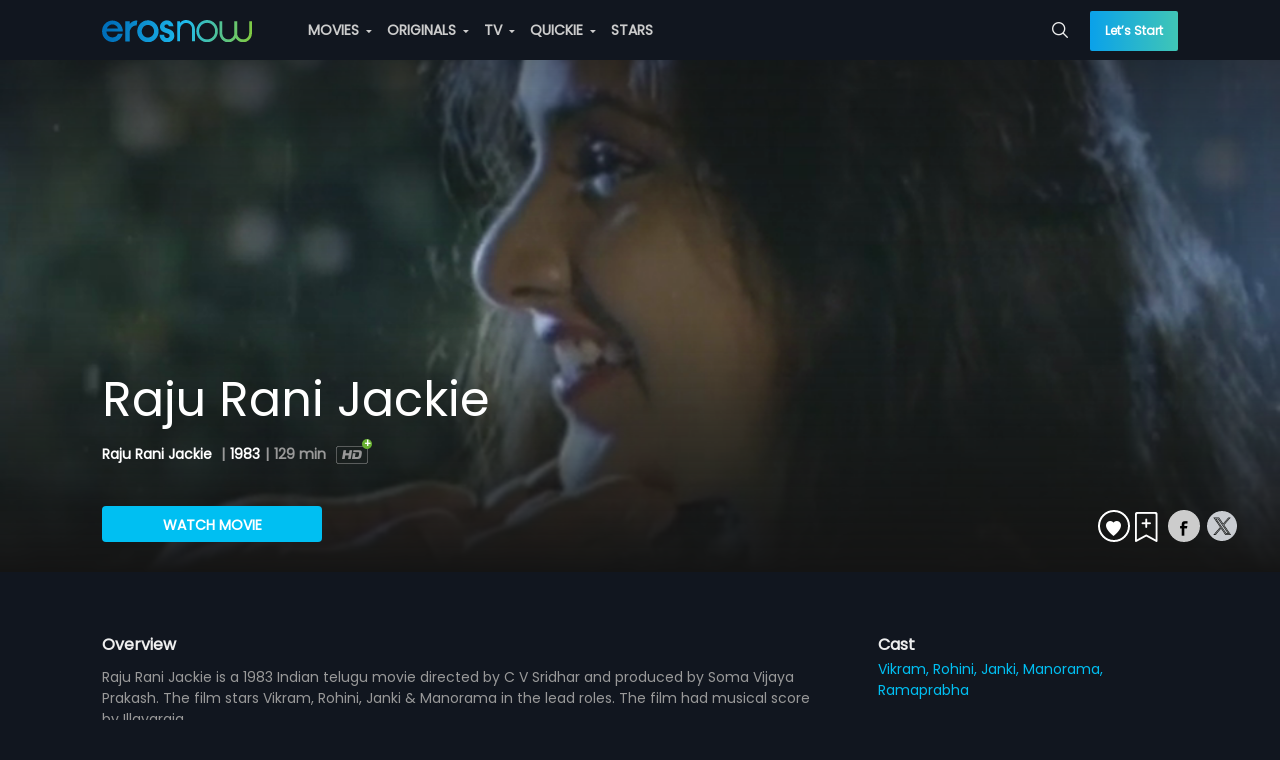

--- FILE ---
content_type: text/html; charset=utf-8
request_url: https://erosnow.com/movie/watch/1055197/raju-rani-jackie/6732934/raju-rani-jackie
body_size: 20181
content:
<!DOCTYPE html>
  <html lang="en">
  <head>
    <meta http-equiv="X-UA-Compatible" content="IE=edge" />
    <title>Raju Rani Jackie | Watch Full Movie Online | Eros Now</title>
    <link rel="shortcut icon" sizes="32x32" href="/public/new-favicon.png" />
    <meta charset="utf-8" />
    <meta name="mobile-web-app-capable" content="yes" />
    <meta name="apple-mobile-web-app-capable" content="yes" />
    <meta name="apple-mobile-web-app-status-bar-style" content="black-translucent" />
    <meta name="viewport"
      content="width=device-width, initial-scale=1, maximum-scale=1, user-scalable=0, minimum-scale=1, minimal-ui" />
    <meta name="theme-color" content="#11161f" />
    <meta name="google" content="notranslate" />
    <meta property="fb:app_id" content="240737929310302" />
    <meta data-vue-meta="ssr" property="og:url" content="https://erosnow.com/movie/watch/1055197/raju-rani-jackie/6732934/raju-rani-jackie" data-vmid="og:url"><meta data-vue-meta="ssr" name="twitter:url" content="https://erosnow.com/movie/watch/1055197/raju-rani-jackie/6732934/raju-rani-jackie" data-vmid="twitter:url"><meta data-vue-meta="ssr" charset="utf-8" data-vmid="utf-8"><meta data-vue-meta="ssr" property="og:title" content="Raju Rani Jackie | Watch Full Movie Online | Eros Now" data-vmid="og:title"><meta data-vue-meta="ssr" property="twitter:title" content="Raju Rani Jackie | Watch Full Movie Online | Eros Now" data-vmid="twitter:title"><meta data-vue-meta="ssr" name="description" content="Raju Rani Jackie is a 1983 Indian telugu movie directed by C V Sridhar and produced by Soma Vijaya Prakash. The film stars Vikram, Rohini, Janki &amp; Manorama i..." data-vmid="description"><meta data-vue-meta="ssr" itemprop="description" content="Raju Rani Jackie is a 1983 Indian telugu movie directed by C V Sridhar and produced by Soma Vijaya Prakash. The film stars Vikram, Rohini, Janki &amp; Manorama i..." data-vmid="itemprop:description"><meta data-vue-meta="ssr" property="og:description" content="Raju Rani Jackie is a 1983 Indian telugu movie directed by C V Sridhar and produced by Soma Vijaya Prakash. The film stars Vikram, Rohini, Janki &amp; Manorama i..." data-vmid="og:description"><meta data-vue-meta="ssr" name="twitter:description" content="Raju Rani Jackie is a 1983 Indian telugu movie directed by C V Sridhar and produced by Soma Vijaya Prakash. The film stars Vikram, Rohini, Janki &amp; Manorama i..." data-vmid="twitter:description"><meta data-vue-meta="ssr" itemprop="image" content="https://images004-a.media.erosnow.com/movie/7/1055197/img625352/6734983/1055197_6734983.png" data-vmid="image"><meta data-vue-meta="ssr" property="og:image" content="https://images004-a.media.erosnow.com/movie/7/1055197/img625352/6734983/1055197_6734983.png" data-vmid="og:image"><meta data-vue-meta="ssr" name="twitter:image:src" content="https://images004-a.media.erosnow.com/movie/7/1055197/img625352/6734983/1055197_6734983.png" data-vmid="twitter:image:src"><meta data-vue-meta="ssr" property="og:site_name" content="ErosNow" data-vmid="og:site_name"><meta data-vue-meta="ssr" name="twitter:card" content="Summary" data-vmid="twitter:card"><meta data-vue-meta="ssr" name="twitter:domain" content="https://erosnow.com" data-vmid="twitter:domain"><meta data-vue-meta="ssr" itemprop="keywords" content="eros now, ott, movie, tv shows, originals, music,movie streaming, tv online, stream tv, streaming services india" data-vmid="keywords"><meta data-vue-meta="ssr" property="og:image:width" content="948" data-vmid="og:image:width"><meta data-vue-meta="ssr" property="og:image:height" content="534" data-vmid="og:image:height"><meta data-vue-meta="ssr" property="og:type" content="video.movie" data-vmid="og:type">
    <meta name="facebook-domain-verification" content="ioomxj3j4dgahrcucwq0qxv5w4j37c" />
    <link data-vue-meta="ssr" data-vmid="canonical" rel="canonical" href="https://erosnow.com/movie/watch/1055197/raju-rani-jackie/6732934/raju-rani-jackie">
    <link type="image/png" sizes="512x512" rel="apple-touch-icon" href="/public/images/logo-512_512.png">
    <link rel="manifest" href="/manifest.json" />
    <link rel="preconnect" href="https://prodappcdn.azureedge.net" />
    <link rel="preconnect" href="https://images004-a.erosnow.com" />
    <link rel="preconnect" href="https://ssl.p.jwpcdn.com" crossorigin="anonymous" />
    <link rel="preconnect" href="https://www.googletagmanager.com" crossorigin="anonymous" />
    <link rel="preconnect" href="https://apis.google.com" crossorigin="anonymous"/>
    <link rel="preconnect" href="https://connect.facebook.net" crossorigin="anonymous"/>
    <link rel="preconnect" href="https://www.google-analytics.com" crossorigin="anonymous"/>
    <link rel="stylesheet" href="../../../../../public/logixplayerCoreSDK2.css"></link>
    <meta name="google-signin-client_id"
      content="853905270757-ftjl9b8v7dsads54gujtkms1jeilmdcg.apps.googleusercontent.com">
    <script type="text/javascript">
      var _USER_AGENT_ = {"isMobile":false,"isTablet":false,"isDesktop":false,"isBot":false,"isAppleTv":false,"browser":"Apple WebKit","version":"537.36","os":"unknown","platform":"unknown","source":"Mozilla/5.0 AppleWebKit/537.36 (KHTML, like Gecko; compatible; ClaudeBot/1.0; +claudebot@anthropic.com)"}
      var _DEV_ = false
      var isErosWebView = false
      var _SERVER_ = false
      var _SERVER_RENDERED_ = true
      if (location.hash.indexOf('#!') === 0) location.href = location.hash.replace(/#!/g, '');
    </script>
    <script type="text/javascript" async src="../../../../../public/logixplayerCoreSDK2.js"></script>
    <script defer src="https://imasdk.googleapis.com/js/sdkloader/ima3.js"></script>
    <script data-vue-meta="ssr" data-vmid="jsonld" type="application/ld+json">[{"@context":"http://schema.org","@type":"Organization","name":"Eros Now","url":"https://erosnow.com/","email":"support@erosnow.com","logo":{"@type":"ImageObject","url":"https://erosnow.com/public/images/en-new-logo@2x.png","width":432,"height":80},"image":"https://erosnow.com/public/images/logo-192_192.png","description":"Access India's largest movie collection with Eros Now. Watch  & download HD Movies, TV Shows, Eros Now Originals & Songs!","sameAs":["https://www.facebook.com/erosnow","https://twitter.com/ErosNow","https://www.youtube.com/erosnow","https://www.instagram.com/erosnow/","https://play.google.com/store/apps/details?id=com.erosnow&hl=en","https://apps.apple.com/in/app/eros-now/id551666302"]},{"@context":"http://schema.org","@type":"WebSite","url":"https://erosnow.com/","potentialAction":{"@type":"SearchAction","target":"https://erosnow.com/search?q={search_term_string}","query-input":"required name=search_term_string"}}]</script><script data-vue-meta="ssr" type="application/ld+json">{"@context":"http://schema.org","name":"Raju Rani Jackie","url":"https://erosnow.com/movie/watch/1055197/raju-rani-jackie/6732934/raju-rani-jackie","sameAs":"https://erosnow.com/movie/watch/1055197/raju-rani-jackie/6732934/raju-rani-jackie","@type":"Movie","duration":"PT2H9M45S","actor":[{"@type":"Person","name":"Vikram","sameAs":"https://erosnow.com"},{"@type":"Person","name":"Rohini","sameAs":"https://erosnow.com"},{"@type":"Person","name":" Janki","sameAs":"https://erosnow.com"},{"@type":"Person","name":"Manorama","sameAs":"https://erosnow.com"},{"@type":"Person","name":"Ramaprabha","sameAs":"https://erosnow.com"}],"director":{"@type":"Person","name":"C V Sridhar","sameAs":"https://erosnow.com"},"@id":"https://erosnow.com/movie/watch/1055197/raju-rani-jackie/6732934/raju-rani-jackie","description":"Raju Rani Jackie is a 1983 Indian telugu movie directed by C V Sridhar and produced by Soma Vijaya Prakash. The film stars Vikram, Rohini, Janki & Manorama in the lead roles. The film had musical scor...","image":{"@type":"ImageObject","width":1600,"height":600,"url":"https://images004-a.media.erosnow.com/movie/7/1055197/img625352/6734983/1055197_6734983.png","contentUrl":"https://erosnow.com/movie/watch/1055197/raju-rani-jackie/6732934/raju-rani-jackie"},"releasedEvent":{"@type":"PublicationEvent","startDate":"1983","location":{"@type":"Country","name":"IN"}},"potentialAction":{"@type":"WatchAction","target":{"@type":"EntryPoint","urlTemplate":"https://erosnow.com/movie/watch/1055197/raju-rani-jackie/6732934/raju-rani-jackie","actionPlatform":["http://schema.org/DesktopWebPlatform","http://schema.org/IOSPlatform","http://schema.org/AndroidPlatform"]},"expectsAcceptanceOf":{"@type":"Offer","availabilityStarts":"2015-01-01T00:00:00.000Z","availabilityEnds":"2020-01-01T00:00:00.000Z","eligibleRegion":{"@type":"Country","name":["WW"]},"category":"subscription","name":"EROSNOW","price":0,"priceCurrency":"USD","seller":{"@type":"Organization","name":"ErosNow","sameAs":"https://erosnow.com/"}}},"dateCreated":"2026-01-21T01:53:33.888Z"}</script>
    <link rel="preload" href="/state-cd3e25d0-aa5d-4e91-98f0-0bd1bd940d83.js" as="script">
    <link rel="preload" href="https://enwebasset.cdnassets.erosnow.com/production/vendor.b1584c88bf46e06c36cb.js" as="script"><link rel="preload" href="https://enwebasset.cdnassets.erosnow.com/production/app.9892d091eb7e9d7a44aa.css" as="style"><link rel="preload" href="https://enwebasset.cdnassets.erosnow.com/production/app.3367a91b280dbc35766d.js" as="script"><link rel="preload" href="https://enwebasset.cdnassets.erosnow.com/production/erosnow-logo656b74dd1f76aad2e8e9083d1b11f1aa.svg" as="image"><link rel="preload" href="https://enwebasset.cdnassets.erosnow.com/production/Poppins-Regular35d26b781dc5fda684cce6ea04a41a75.ttf" as="font" type="font/ttf" crossorigin><link rel="preload" href="https://enwebasset.cdnassets.erosnow.com/production/Poppins-SemiBoldac8d04b620e54be9b0f0f4851d56e4dd.ttf" as="font" type="font/ttf" crossorigin><link rel="preload" href="https://enwebasset.cdnassets.erosnow.com/production/Poppins-Boldcdb29a5d7ccf57ff05a3fd9216d11771.ttf" as="font" type="font/ttf" crossorigin><link rel="preload" href="https://enwebasset.cdnassets.erosnow.com/production/7158959c1a93a801d5a2-erosfonticons.woff" as="font" type="font/woff" crossorigin><link rel="preload" href="https://enwebasset.cdnassets.erosnow.com/production/7158959c1a93a801d5a2-erosfonticons.woff2" as="font" type="font/woff2" crossorigin><link rel="preload" href="https://enwebasset.cdnassets.erosnow.com/production/7158959c1a93a801d5a2-erosfonticons.ttf" as="font" type="font/ttf" crossorigin><link rel="preload" href="https://enwebasset.cdnassets.erosnow.com/production/movie-details-page.33bb0d57b0b15ca486af.css" as="style"><link rel="preload" href="https://enwebasset.cdnassets.erosnow.com/production/movie-details-page.d45689d026884b40c42f.js" as="script"><link rel="preload" href="https://enwebasset.cdnassets.erosnow.com/production/common.b87f91d9b90e93e4b843.css" as="style"><link rel="preload" href="https://enwebasset.cdnassets.erosnow.com/production/common.cbe59ea07551fdc73508.js" as="script"><link rel="prefetch" href="https://enwebasset.cdnassets.erosnow.com/production/PlayerLogix.829efc5aa93729d63f59.css"><link rel="prefetch" href="https://enwebasset.cdnassets.erosnow.com/production/PlayerLogix.ff968e8939909e795727.js">
    <link rel="stylesheet" href="https://enwebasset.cdnassets.erosnow.com/production/app.9892d091eb7e9d7a44aa.css"><link rel="stylesheet" href="https://enwebasset.cdnassets.erosnow.com/production/movie-details-page.33bb0d57b0b15ca486af.css"><link rel="stylesheet" href="https://enwebasset.cdnassets.erosnow.com/production/common.b87f91d9b90e93e4b843.css"><style data-vue-ssr-id="9c6691c8:0">*{box-sizing:border-box;text-rendering:optimizeLegibility;-webkit-font-smoothing:antialiased;-moz-osx-font-smoothing:grayscale;-webkit-font-kerning:auto;font-kerning:auto}html{font-family:Poppins;-webkit-text-size-adjust:100%}body,ul{margin:0}ul{padding:0;list-style:none}@font-face{font-family:Poppins;src:url(https://enwebasset.cdnassets.erosnow.com/production/Poppins-Regular35d26b781dc5fda684cce6ea04a41a75.ttf) format("truetype");font-weight:400;font-display:swap}@font-face{font-family:Poppins-SemiBold;src:url(https://enwebasset.cdnassets.erosnow.com/production/Poppins-SemiBoldac8d04b620e54be9b0f0f4851d56e4dd.ttf) format("truetype");font-weight:700;font-display:swap}@font-face{font-family:Poppins-Bold;src:url(https://enwebasset.cdnassets.erosnow.com/production/Poppins-Boldcdb29a5d7ccf57ff05a3fd9216d11771.ttf);font-weight:900;font-display:swap}body,html{width:100%;height:100%}html{scroll-behavior:smooth}body{font-family:Poppins;font-size:14px;background-color:#11161f;color:#eee;overflow-y:scroll;font-weight:400}body.new-bg,body.new-bg-mobile{background-size:cover;background-repeat:no-repeat}body.new-bg{background-image:url(https://enwebasset.cdnassets.erosnow.com/production/new-bg33098df4cc092fe31eb9e56a3b33aa6c.png)}body.new-bg-mobile{background-image:url(https://enwebasset.cdnassets.erosnow.com/production/new-bg-mobile6d6e8f370a7817a955aaf3bbe734e95a.jpg)}a{color:#00bff2;text-decoration:none}img{border:0}.clearfix:after{content:"";display:table;clear:both}.fleft{float:left}.fright{float:right}.center{text-align:center}.bold{font-weight:700}.seperator{margin:0 5px}.ellipsis{white-space:nowrap;overflow:hidden;text-overflow:ellipsis;display:inline-block;max-width:100%}.error-msg,.info-msg{font-size:12px;text-align:left;height:12px}.info-msg{color:#fff;opacity:.5}.error-msg{color:#ff8080}.success-msg{color:#7de287}.btn{display:inline-block;margin-bottom:0;text-align:center;white-space:nowrap;vertical-align:middle;-ms-touch-action:manipulation;touch-action:manipulation;cursor:pointer;border:1px solid transparent;padding:0 15px;line-height:36px;height:36px;border-radius:4px;-webkit-user-select:none;-ms-user-select:none;user-select:none;text-transform:uppercase;outline:none;font-size:14px;font-weight:700;transition:all .2s ease-out}.btn,.btn.active{background-image:none}.btn.active{outline:0;box-shadow:inset 0 3px 5px rgba(0,0,0,.125)}.btn.disabled,.btn[disabled]{cursor:not-allowed;opacity:.65;box-shadow:none;pointer-events:none}.btn-default{color:#000;background:#ccc;font-family:Poppins}.btn-default:hover{background:#e0e0e0;transition:all .3s ease}.btn-default:active{background:#fff}.btn-primary{font-family:Poppins;color:#fff;background:#00bff2}.btn-primary:hover{background:#1ccfff;transition:all .3s ease}.btn-primary:active{background:#73e1ff}.btn-secondary{color:#fff;background:#68b131}.btn-secondary:hover{background:#7cca41;transition:all .3s ease}.btn-secondary:active{background:#abdd84}.btn-gradient{font-family:Poppins;background-image:linear-gradient(270deg,#40c6b6,#0aa1ea);width:100%;height:48px;line-height:48px;color:#fff;border:0;text-transform:none;border-radius:2px}.btn-gradient.disabled{box-shadow:none;opacity:1;color:#86888b;background-image:none;background-color:#4e4f4f}.btn-border-gradient{border-radius:100rem;color:#fff;border:1px solid transparent;background-image:linear-gradient(hsla(0,0%,100%,0),hsla(0,0%,100%,0)),linear-gradient(270deg,#40c6b6,#0aa1ea);background-origin:border-box;background-clip:content-box,border-box;box-shadow:inset 1px 1000px 1px #11161f}.btn-border-gradient:hover{box-shadow:none}.btn-border-gradient.disabled{box-shadow:none;border:1px solid #fff;opacity:.3;background:none}.btn-border-gradient.btn-active{box-shadow:none}.mobile-scroll{width:auto;height:auto;overflow:-moz-scrollbars-none;-ms-overflow-style:none;overflow-y:hidden;white-space:nowrap;-webkit-overflow-scrolling:touch}.mobile-scroll::-webkit-scrollbar{width:0}.btn-bordered{background-color:transparent}.btn-bordered.btn-default{border:2px solid #fff;color:#fff}.btn-bordered.btn-default:hover{background-color:#fff;color:#000}.btn-bordered.btn-primary{font-family:Poppins;border:2px solid #00bff2;color:#00bff2}.btn-bordered.btn-primary:hover{background-color:#00bff2;color:#fff}.btn-bordered.btn-secondary{font-family:Poppins;border:2px solid #68b131;color:#68b131}.btn-bordered.btn-secondary:hover{background-color:#68b131;color:#fff}.btn-rounded{border-radius:20px}.btn-icon{border-radius:50%;height:32px;padding:0 6px;line-height:32px;font-size:16px;width:32px}.link{color:#00bff2;cursor:pointer}.link:hover{text-decoration:underline}.animated-gradient{background-color:#1e2631}.on-eros-grid{display:grid;grid-gap:10px;grid-template-columns:repeat(auto-fit,minmax(216px,216px));grid-row-gap:20px}@keyframes Gradient{0%{background-position:0 50%}50%{background-position:100% 50%}to{background-position:0 50%}}.icon-sound{border:2px solid #fff;border-radius:50%;width:32px;height:32px;text-align:center;margin-top:2px;line-height:27px;font-size:14px}.icon-back.icon-back-down{transform:rotate(-90deg)}.icon-back.icon-back-right{transform:rotate(180deg)}.icon-back.icon-back-up{transform:rotate(270deg)}.icon-caret.icon-caret-left{transform:rotate(90deg)}.icon-caret.icon-caret-up{transform:rotate(180deg)}.icon-caret.icon-caret-right{transform:rotate(270deg)}.icon-play{font-size:24px;border-radius:50%;border:3px solid #fff;padding:14px 14px 15px 18px;color:#fff;width:60px;height:60px;position:absolute;top:50%;left:50%;transform:translate(-50%,-50%);transition:opacity .2s ease-out,background-color .2s ease-out;z-index:3;background-color:rgba(0,0,0,.25);cursor:pointer}.icon-play:hover{background-color:#00bff2}.icon-play.large{transform:scale(2)}.entity-heading{font-size:48px;font-weight:400;margin:0}@media (max-width:768px){.entity-heading{font-size:30px;margin:12px 0}}.gift-btn{padding:0 1.5em;line-height:29px;font-size:12px;height:30px;margin-top:1.2em}.capitalize{text-transform:capitalize}input[type=email],input[type=password],input[type=tel],input[type=text],select{background:#fff;border:1px solid #ccc;border-radius:3px;width:100%;padding:10px 15px;font-size:14px;color:#666;height:40px;box-sizing:border-box;margin:10px 10px 10px 0}input[type=email].input-error,input[type=password].input-error,input[type=tel].input-error,input[type=text].input-error,select.input-error{border:1px solid #ff8080}input{font-family:Poppins}.resp-content{margin:0 auto;width:100%;max-width:1506px;transition:width .5s ease;padding-left:3%;padding-right:3%}@media (min-width:1024px){.resp-content{padding-left:8%;padding-right:8%}}@media (min-width:1500px){.resp-content{padding-left:3%;padding-right:3%}}.page-heading{font-size:24px}@media (max-width:768px){.page-heading{font-size:20px}}.user-thumb{display:inline-block;width:50px;height:50px;border-radius:50%;background-image:url([data-uri]);background-size:cover;background-repeat:no-repeat;vertical-align:middle;margin-right:10px}.disabled-container{pointer-events:none;opacity:.5}.content-box{padding:32px 40px;border-radius:8px;margin-top:32px}.content-box.content-box-with-bg{background-color:#11161f}.content-rating{font-size:12px;padding:1px 5px;border:1px solid #fff;color:#fff;margin:0 10px;border-radius:4px}.step-wrap{width:100%;max-width:400px;margin:0 auto;overflow:hidden}.content-box-heading{font-size:28px;margin:0;text-align:center}.form-terms-wrap{padding:8px 0;position:absolute;bottom:15px;left:0;right:0}@media (max-height:650px){.form-terms-wrap{position:static}}.form-terms{text-align:center;font-size:12px;opacity:.5;margin:4px auto 0}.form-terms a{color:#00bff2;font-weight:900}.mobile-app .form-terms-wrap{padding:8px 3%}@media (max-height:568px){.mobile-app .form-terms-wrap{position:static}}.mobile-app .content-box{padding:0}.mobile-app .content-box-heading{font-size:18px;text-align:left;margin-bottom:30px}.tab-wrap .tab-item,.tab-wrap .tab-link{display:inline-block}.tab-wrap .tab-link{padding:10px;font-size:16px;cursor:pointer}.tab-wrap .tab-link.active{border-bottom:1px solid #00bff2}.grecaptcha-badge{visibility:hidden}body.new-bg.activation-route{background-size:auto}.app{display:-ms-flexbox;display:flex;-ms-flex-flow:column;flex-flow:column;height:100%}.offline-app{filter:grayscale(1)}.content{min-height:480px;padding-top:60px;transition:padding .15s ease-out}.content.without-shell{padding-top:0}.app-loader-wrap{position:fixed;top:0;left:0;right:0;bottom:0;display:-ms-flexbox;display:flex;z-index:1000000;-ms-flex-pack:center;justify-content:center;-ms-flex-align:center;align-items:center;background-color:rgba(0,0,0,.7)}.jwplayer video:focus{outline:none;border:none}@media (max-width:768px){.content{padding-top:50px}}</style><style data-vue-ssr-id="28b5360c:0">.header{background-color:transparent;position:fixed;z-index:999;height:60px;top:0;left:0;right:0}.header .header-content{list-style:none;position:relative;display:-ms-flexbox;display:flex}.header .header-item{display:inline-block;margin-right:12px}.header .header-item.sign-up-btn{color:#00bff2}.header .h-menu-wrap,.header .h-nav{display:inline-block}.header .account-stuff .h-nav{vertical-align:top}.header .items-to-middle{-ms-flex:1 1 auto;flex:1 1 auto}.header .items-to-left,.header .items-to-right{-ms-flex:0 0 auto;flex:0 0 auto}.header .logo{width:150px;height:auto;margin-right:44px;display:inline-block;vertical-align:middle}.header .dropdown,.header .header-link{display:inline-block;vertical-align:top;line-height:60px}.header .header-item-wrap{display:inline-block}.header .h-search-box{height:60px}.header .h-search-box .typeahead{padding:4px 0}.header .h-search-box .typeahead-dd{margin-top:0}.header .h-search-box .typeahead-input{width:0;padding:0;transition:border-color .5s ease-out;border-width:0;height:32px;font-size:12px}.header .h-search-box .typeahead-input:focus{width:100%;min-width:200px;padding:8px 28px 8px 16px;border-width:1px;z-index:110}.header .h-search-box .icon{top:21px}.header .header-link{color:#ccc;transition:color .15s ease;text-transform:uppercase;cursor:pointer;font-weight:700}.header .header-link.router-link-active,.header .header-link:hover{color:#fff}.header .header-link:last-child{margin-right:0}.header .header-link .icon-caret{font-size:3px;position:relative;top:-3px;margin:0 3px;width:6px;height:7px}.header .account-stuff{display:inline-block;vertical-align:top}.header .account-stuff .dropdown.down .dropdown-content{left:-106px}.header .account-stuff .dropdown.down .dropdown-content:before{left:85%}.header .account-stuff .account-thumb{font-size:12px;width:30px;height:30px;border-radius:50%;margin-right:4px}.header .account-stuff .header-link{text-transform:capitalize}.header .header-bg{width:100%;height:100%;position:absolute;top:0;background-color:#0d1118;z-index:-1}.header .lets-start-btn{font-size:12px;height:40px;line-height:40px;border-radius:2px;text-transform:none;font-family:Poppins}.header .skip-btn{margin-top:10px;line-height:32px;width:90px;font-weight:700}.header .back-btn-wrap{position:absolute;left:0;padding-left:3%}.header .back-btn{font-size:18px;position:relative;top:-2px}.header .top-heading{display:inline-block;font-size:20px;margin-left:24px;font-weight:700}.fade-header-enter-active{transition:all .9s}.fade-header-leave-active{transition:all 1.2s}.fade-header-enter,.fade-header-leave-to{opacity:0}@media (max-width:900px){.header .account-stuff{display:none}.header .h-search-box{position:absolute;right:0}}@media (max-width:768px){.header{height:50px}.header .items-to-middle{text-align:center}.header .h-menu-wrap{display:none}.header .logo{width:111px;height:16px;margin-right:0}.header .dropdown,.header .header-item-wrap,.header .header-link{line-height:50px}.header .h-search-box{height:50px}.header .h-search-box .typeahead{padding:0}.header .h-search-box .typeahead-input:focus{min-width:92vw;padding-right:4px}.header .h-search-box .icon{top:1px;right:0;padding:16px 12px}.header .skip-btn.btn-default{margin-top:0;border:0;padding-left:12px;padding-right:0;width:auto;margin-right:0;font-size:16px;line-height:36px}.header .skip-btn.btn-default:active,.header .skip-btn.btn-default:hover{background:transparent;color:#fff}.header.with-activation-flow .logo-wrap{margin-right:0}.header.with-activation-flow .items-to-left{display:none}.header.with-activation-flow .items-to-middle{text-align:left}}@media (max-width:520px){.header .logo-wrap{margin-right:28px}.header .h-search-box .typeahead-input:focus{min-width:92vw;padding-right:4px}.header .h-search-box.focused{left:0;margin-left:12px;margin-right:12px}.header.with-skip .logo-wrap{margin-right:0}}@media (max-width:480px){.header .back-btn{width:24px;height:24px;font-size:16px}}</style><style data-vue-ssr-id="4663e11a:0">.side-nav{display:none;text-align:left;padding-right:12px}.side-nav .icon-reorder-option{font-size:20px;color:#eee;cursor:pointer}.side-nav .sn-overlay{position:fixed;visibility:hidden;height:100%;width:100%;top:0;left:0;background:rgba(0,0,0,.5);transition:all .2s ease-out;z-index:8}.side-nav .side-nav-content{position:fixed;width:260px;background-color:#11161f;top:0;bottom:0;left:0;list-style:none;z-index:10;box-shadow:0 0 7px 0 rgba(0,0,0,.25);transform:translate3d(-260px,0,0);transition:transform .2s ease-out;overflow:auto}.side-nav .sn-profile-wrapper{position:relative;padding:20px;border-bottom:1px solid #1e2631;background-color:#151b26}.side-nav .sn-profile-wrapper .icon-back{position:absolute;right:5px;top:50%;margin-top:-8px;font-size:16px}.side-nav .user-thumb{margin-right:15px}.side-nav .sn-profile-sub-heading{display:inline-block;font-size:18px;width:150px;white-space:nowrap;overflow:hidden;text-overflow:ellipsis;vertical-align:middle}.side-nav .sign-up-btn,.side-nav .upgrade-btn{width:100%;font-size:14px;height:40px;line-height:40px}.side-nav .upgrade-btn{color:#fff;border-radius:2px}.side-nav .sn-signup-upgrade-wrapper{padding:12px;border-top:1px solid #1e2631}.side-nav .sn-signup-upgrade-wrapper .btn{margin-bottom:20px}.side-nav.show-side-nav .side-nav-content{transform:translateZ(0)}.side-nav.show-side-nav .sn-overlay{visibility:visible}@media (max-width:768px){.side-nav{display:block}body.side-nav-open{overflow:hidden}}</style><style data-vue-ssr-id="3e551dfe:0">.v-collapse-content{max-height:0;transition:max-height .3s ease-out;overflow:hidden;padding:0}.v-collapse-content-end{transition:max-height .3s ease-in;max-height:500px;margin-left:15px}</style><style data-vue-ssr-id="70c023b9:0">.side-nav-content .sn-collapse-content{background-color:#000;overflow:scroll}.side-nav-content .sn-menu-icon{margin-right:5px}.side-nav-content .menu-toggle-btn{font-size:24px;line-height:48px;padding:0 16px;position:absolute;right:0}.side-nav-content .sn-item{line-height:32px;position:relative}.side-nav-content .sn-link{padding:0 12px;display:inline-block;width:100%;color:#eee;text-align:left;line-height:48px;font-weight:700;font-size:16px}.side-nav-content .router-link-exact-active{color:#ccc;color:#00bff2}.side-nav-content .sn-title{font-size:14px;margin-left:10px}.side-nav-content .new-label{background:#ce0000;position:relative;padding:0 5px;border-radius:2px;text-transform:uppercase;color:#fff;font-size:9px;display:inline-block;margin:0 auto;line-height:15px;top:-3px;font-weight:400;right:-4px}.side-nav-content .sn-menu-heading{background-color:#2d3f5c;padding:0 12px;font-weight:700}</style><style data-vue-ssr-id="6d6508ac:0">.header-menu .menu-link{padding:0 25px;color:#666;width:100%;display:inline-block;line-height:20px}.header-menu .menu-link.router-link-exact-active{color:#000;font-weight:700}.header-menu .sub-menu-child .dropdown-header .menu-link:hover{color:#000}.header-menu .menu-item.dd-item{list-style:none;padding:0}.header-menu .menu-item.dd-item:hover>.menu-link{color:#000}.header-menu .menu-group{list-style:none;position:relative}.header-menu .menu-heading{font-size:16px;font-weight:700;line-height:34px;height:34px;margin-top:8px;cursor:default}.header-menu .new-label{background:#ce0000;position:absolute;padding:0 5px;border-radius:2px;text-transform:uppercase;color:#fff;font-size:9px;display:inline-block;margin:0 auto;line-height:15px;top:6px;font-weight:400;right:-10px}.header-menu .dropdown.down .dropdown-header{width:100%}.header-menu .dropdown.down .dropdown-content{width:216px;left:-96px}.header-menu .dropdown.down .dropdown-content:before{border-width:10px;top:-20px}.header-menu .sub-menu-child.down .dropdown-content{max-width:115px;top:0;right:-115px;left:auto}.header-menu .sub-menu-child.dropdown{line-height:30px;width:100%}.header-menu .sub-menu-child.dropdown :before{display:none}.header-menu .menu-group-wrap{list-style:none}.header-menu .live-channel-wrap{display:inline-block;padding:0 20px}.header-menu .live-channel-wrap .see-all-link{position:absolute;top:0;right:15px}.header-menu .hm-dd-content{overflow:auto;max-height:85vh}</style><style data-vue-ssr-id="98f7b1b2:0">.dropdown{position:relative;-webkit-user-select:none;-ms-user-select:none;user-select:none}.dropdown .dropdown-header{display:inline-block;cursor:pointer}.dropdown .dropdown-content{position:absolute;top:100%;left:0;z-index:1000;text-align:left;list-style:none;background-color:#fff;background-clip:padding-box;border-radius:3px;transform:scale(0);border:1px solid #eee}.dropdown .dropdown-content:before{content:"";width:0;height:0;border:6px solid transparent;position:absolute;left:50%;margin-left:-3px;top:-6px}.dropdown .dd-item{list-style:none;line-height:30px;padding:0 15px;cursor:pointer;color:#999}.dropdown .dd-item.selected{font-weight:700}.dropdown .dd-seperator{border-bottom:1px solid #ccc;height:1px;margin-top:5px}.dropdown.left .dropdown-content:before{border-left:6px solid #fff;left:103%;top:15px}.dropdown.right .dropdown-content:before{border-right:6px solid #fff;left:-8%;top:5px}.dropdown.down .dropdown-content:before{border-bottom:6px solid #fff;left:45%;top:-15px}.dropdown.up .dropdown-content:before{border-top:6px solid #fff;left:calc(50% - 3px);top:100%}.dropdown.open>.dropdown-content{transform:scale(1)}.dropdown.open>.dd-menu-heading{font-weight:700}</style><style data-vue-ssr-id="7974c71e:0">.typeahead{position:relative;line-height:32px}.typeahead .typeahead-input{width:100%;padding:8px 30px 8px 16px;border:1px solid transparent;border-radius:2px;background-color:transparent;color:#fff;font-family:Poppins}.typeahead .typeahead-input::-webkit-input-placeholder{color:#ccc}.typeahead .typeahead-input:focus{outline:0;border:1px solid #ccc;background-color:#11161f}.typeahead .icon-spin{animation:spin .8s linear infinite}.typeahead .icon{color:#eee;position:absolute;top:8px;right:10px;font-size:16px;cursor:pointer}.typeahead .icon-close{font-size:14px}.typeahead .typeahead-dd{position:absolute;padding:0;margin-top:8px;min-width:100%;background-color:#0d1118;list-style:none;border-radius:2px;box-shadow:0 0 10px rgba(0,0,0,.25);z-index:1000}.typeahead .typeahead-dd-item{padding:2px 15px;border-bottom:1px solid #1e2631;cursor:pointer}.typeahead li:first-child{border-top-left-radius:2px;border-top-right-radius:2px}.typeahead li:last-child{border-bottom-left-radius:2px;border-bottom-right-radius:2px;border-bottom:0}.typeahead .typeahead-dd-item-content{display:block;font-weight:700;color:#fff}.typeahead .active{background-image:linear-gradient(270deg,#40c6b6,#0aa1ea)}.typeahead .active .typeahead-dd-item-content{color:#fff}@keyframes spin{0%{transform:rotate(0deg)}to{transform:rotate(1turn)}}</style><style data-vue-ssr-id="034f8a53:0">@media (max-width:768px){.movie-details-page{padding:0}}.movie-details-page .banner-wrapper{height:auto;max-height:unset}.movie-details-page .movie-details-wrap{margin-top:30px;display:-ms-flexbox;display:flex}@media (max-width:768px){.movie-details-page .movie-details-wrap{display:block}}.movie-details-page .overview-thumb-wrap{-ms-flex:1 1 auto;flex:1 1 auto;margin-right:30px}@media (max-width:768px){.movie-details-page .overview-thumb-wrap{margin-right:0}}.movie-details-page .overview-thmub-content{display:-ms-flexbox;display:flex;margin-bottom:12px}.movie-details-page .extra-info-wrap{-ms-flex:0 0 300px;flex:0 0 300px}.movie-details-page .extra-info-wrap .icon-star-fill{margin-right:4px}.movie-details-page .extra-content-item{margin-bottom:20px}.movie-details-page .extra-info-label{font-size:16px;font-weight:700;margin-bottom:2px}.movie-details-page .purchase-lnk{color:#68b131;cursor:pointer}.movie-details-page .movie-thumb-wrap,.movie-details-page .overview-wrap{margin-right:30px}@media (max-width:768px){.movie-details-page .overview-warp{margin-right:0;height:175px;overflow:hidden;transition:height .2s ease-out}}.movie-details-page .movie-thumb{width:216px;height:312px}@media (max-width:768px){.movie-details-page .movie-thumb{width:120px;height:174px}}.movie-details-page .overview-heading{margin-bottom:10px;font-weight:700;font-size:16px}.movie-details-page .overview-content{color:#999}.movie-details-page .entity-heading-wrap .progress-play-btn-wrap{width:100%}.movie-details-page .btn-disabled{background:#00bff2;color:#fff}.movie-details-page .progress-play-btn-content{display:inline-block}@media (max-width:768px){.movie-details-page .progress-play-btn-content{width:100%;display:inline-block}}</style><style data-vue-ssr-id="3403a08c:0">.banner-wrapper{width:100%;height:40vw;max-height:600px;position:relative;margin-bottom:60px;min-height:420px}@media (max-width:768px){.banner-wrapper{max-height:auto;height:auto;margin-bottom:30px}}.banner-wrapper .banner-img,.banner-wrapper .banner-video{width:100%;height:40vw;max-height:600px;min-height:420px}.banner-wrapper .banner-video .jwplayer{height:100%!important}@media (max-width:768px){.banner-wrapper .banner-img{height:56vw;min-height:auto}}.banner-wrapper .banner-gradient{z-index:2;position:absolute;left:0;right:0;padding:0 15px;overflow:hidden}.banner-wrapper .bottom-gradient{height:50%;bottom:0;background:linear-gradient(180deg,rgba(21,21,21,0) 0,#151515)}.banner-wrapper .top-gradient{height:200px;top:0;background:linear-gradient(180deg,rgba(21,21,21,.5),rgba(21,21,21,0))}.banner-wrapper .icon-play.large{margin-top:-32px;margin-left:-32px}@media (max-width:768px){.banner-wrapper .icon-play{top:20%}}.banner-wrapper .banner-content-rating-wrap{margin-top:15px}.banner-wrapper .banner-content-rating-wrap .content-rating{margin-left:0}.banner-wrapper .premium-badge-wrap{margin-top:15px}.banner-wrapper .banner-content-wrap{position:absolute;width:100%;bottom:30px;z-index:3;color:#fff}.banner-wrapper .banner-content-wrap .banner-title{font-size:32px;font-weight:400;margin-bottom:15px;max-width:410px}.banner-wrapper .banner-content-wrap .banner-progress{width:410px}.banner-wrapper .banner-content-wrap .banner-progress-info{display:inline-block;text-align:right;width:410px;margin-bottom:4px}.banner-wrapper .banner-content-wrap .banner-desc{max-width:410px;font-size:14px;margin:20px 0}.banner-wrapper .banner-content-wrap .asset-logo{width:360px;height:200px}.banner-wrapper .banner-action{font-size:30px;color:#eee;margin-right:8px;vertical-align:middle;cursor:pointer}.banner-wrapper .banner-action .icon{vertical-align:text-top}.banner-wrapper .banner-action-link{display:inline-block}.banner-wrapper .icon-back{font-size:22px}.banner-wrapper .banner-play-btn{font-family:Poppins;min-width:200px;display:inline-block;margin-right:20px}.banner-wrapper .banner-play-btn .btn{width:100%}.banner-wrapper.main-home-banner-wrapper,.banner-wrapper.main-home-banner-wrapper .banner-img,.banner-wrapper.main-home-banner-wrapper .banner-video,.banner-wrapper.original-asset-page-banner-wrapper,.banner-wrapper.original-asset-page-banner-wrapper .banner-img,.banner-wrapper.original-asset-page-banner-wrapper .banner-video,.banner-wrapper.original-content-page-banner-wrapper,.banner-wrapper.original-content-page-banner-wrapper .banner-img,.banner-wrapper.original-content-page-banner-wrapper .banner-video,.banner-wrapper.originals-home-banner-wrapper,.banner-wrapper.originals-home-banner-wrapper .banner-img,.banner-wrapper.originals-home-banner-wrapper .banner-video,.banner-wrapper.quickie-home-banner-wrapper,.banner-wrapper.quickie-home-banner-wrapper .banner-img,.banner-wrapper.quickie-home-banner-wrapper .banner-video{height:55vw;max-height:none;min-height:800px}.banner-wrapper.main-home-banner-wrapper .bottom-gradient,.banner-wrapper.original-asset-page-banner-wrapper .bottom-gradient,.banner-wrapper.original-content-page-banner-wrapper .bottom-gradient,.banner-wrapper.originals-home-banner-wrapper .bottom-gradient,.banner-wrapper.quickie-home-banner-wrapper .bottom-gradient{height:500px}.banner-wrapper.main-home-banner-wrapper .banner-content-wrap,.banner-wrapper.original-asset-page-banner-wrapper .banner-content-wrap,.banner-wrapper.original-content-page-banner-wrapper .banner-content-wrap,.banner-wrapper.originals-home-banner-wrapper .banner-content-wrap,.banner-wrapper.quickie-home-banner-wrapper .banner-content-wrap{bottom:0;top:0;background:linear-gradient(90deg,rgba(21,21,21,.7) 2%,transparent 64%)}.banner-wrapper.main-home-banner-wrapper .banner-content-wrap.no-gradient,.banner-wrapper.original-asset-page-banner-wrapper .banner-content-wrap.no-gradient,.banner-wrapper.original-content-page-banner-wrapper .banner-content-wrap.no-gradient,.banner-wrapper.originals-home-banner-wrapper .banner-content-wrap.no-gradient,.banner-wrapper.quickie-home-banner-wrapper .banner-content-wrap.no-gradient{background:none}.banner-wrapper.main-home-banner-wrapper .banner-content,.banner-wrapper.original-asset-page-banner-wrapper .banner-content,.banner-wrapper.original-content-page-banner-wrapper .banner-content,.banner-wrapper.originals-home-banner-wrapper .banner-content,.banner-wrapper.quickie-home-banner-wrapper .banner-content{position:absolute;bottom:18vw;width:100%}.banner-wrapper.original-asset-page-banner-wrapper .banner-title{font-size:16px;font-weight:400;max-width:410px;line-height:1.3}.banner-wrapper.movies-home-banner-wrapper{margin-bottom:60px;background-color:#333;min-height:420px}.banner-wrapper.movies-home-banner-wrapper .play-button-wrap{float:right}.banner-wrapper .banner-slide{-ms-flex-preferred-size:inherit;flex-basis:inherit}@media (max-width:768px){.banner-wrapper .banner-img .l-img-bg{background-position:top}.banner-wrapper .banner-content-wrap .asset-logo{max-width:320px;height:auto}.banner-wrapper .banner-content-wrap .banner-desc{margin:10px 0;font-size:12px}.banner-wrapper .banner-content-wrap .banner-progress,.banner-wrapper .banner-content-wrap .banner-progress-info{width:100%}.banner-wrapper .banner-play-btn{height:44px;line-height:44px;min-width:140px}.banner-wrapper.main-home-banner-wrapper,.banner-wrapper.main-home-banner-wrapper .banner-img,.banner-wrapper.main-home-banner-wrapper .banner-video,.banner-wrapper.original-asset-page-banner-wrapper,.banner-wrapper.original-asset-page-banner-wrapper .banner-img,.banner-wrapper.original-asset-page-banner-wrapper .banner-video,.banner-wrapper.original-content-page-banner-wrapper,.banner-wrapper.original-content-page-banner-wrapper .banner-img,.banner-wrapper.original-content-page-banner-wrapper .banner-video,.banner-wrapper.originals-home-banner-wrapper,.banner-wrapper.originals-home-banner-wrapper .banner-img,.banner-wrapper.originals-home-banner-wrapper .banner-video,.banner-wrapper.quickie-home-banner-wrapper,.banner-wrapper.quickie-home-banner-wrapper .banner-img,.banner-wrapper.quickie-home-banner-wrapper .banner-video{min-height:540px}.banner-wrapper.main-home-banner-wrapper .banner-content-wrap,.banner-wrapper.original-asset-page-banner-wrapper .banner-content-wrap,.banner-wrapper.original-content-page-banner-wrapper .banner-content-wrap,.banner-wrapper.originals-home-banner-wrapper .banner-content-wrap,.banner-wrapper.quickie-home-banner-wrapper .banner-content-wrap{background:none}.banner-wrapper.main-home-banner-wrapper .banner-content,.banner-wrapper.original-asset-page-banner-wrapper .banner-content,.banner-wrapper.original-content-page-banner-wrapper .banner-content,.banner-wrapper.originals-home-banner-wrapper .banner-content,.banner-wrapper.quickie-home-banner-wrapper .banner-content{bottom:8vw}.banner-wrapper.main-home-banner-wrapper .bottom-gradient,.banner-wrapper.main-home-banner-wrapper .top-gradient,.banner-wrapper.original-asset-page-banner-wrapper .bottom-gradient,.banner-wrapper.original-asset-page-banner-wrapper .top-gradient,.banner-wrapper.original-content-page-banner-wrapper .bottom-gradient,.banner-wrapper.original-content-page-banner-wrapper .top-gradient,.banner-wrapper.originals-home-banner-wrapper .bottom-gradient,.banner-wrapper.originals-home-banner-wrapper .top-gradient,.banner-wrapper.quickie-home-banner-wrapper .bottom-gradient,.banner-wrapper.quickie-home-banner-wrapper .top-gradient{height:50%}.banner-wrapper.movies-home-banner-wrapper,.banner-wrapper.movies-home-banner-wrapper .banner-img{min-height:auto;height:56vw}.banner-wrapper.movies-home-banner-wrapper .banner-play-btn{display:none}.banner-wrapper.movies-home-banner-wrapper .play-button-wrap{float:right}}</style><style data-vue-ssr-id="0c21e361:0">.VueCarousel{position:relative}.VueCarousel-wrapper{width:100%;position:relative;overflow:hidden}.VueCarousel-inner{display:-ms-flexbox;display:flex;-ms-flex-direction:row;flex-direction:row;-webkit-backface-visibility:hidden;backface-visibility:hidden}.VueCarousel-inner--center{-ms-flex-pack:center;justify-content:center}</style><style data-vue-ssr-id="11f05dd9:0">.VueCarousel-slide{-ms-flex-preferred-size:auto;flex-basis:auto;-ms-flex-positive:0;flex-grow:0;-ms-flex-negative:0;flex-shrink:0;-webkit-user-select:none;-ms-user-select:none;user-select:none;-webkit-backface-visibility:hidden;backface-visibility:hidden;-webkit-touch-callout:none;-webkit-tap-highlight-color:rgba(0,0,0,0);outline:none}.VueCarousel-slide-adjustableHeight{display:table;-ms-flex-preferred-size:auto;flex-basis:auto;width:100%}</style><style data-vue-ssr-id="5da95435:0">.l-img-wrap{width:100%;height:100%}.l-img-wrap .l-img,.l-img-wrap .l-img-bg{display:inline-block;width:100%;height:100%}.l-img-wrap .l-img-bg{background-repeat:no-repeat;background-size:cover;background-position:50%}.l-img-wrap .img-placeholder{width:100%;height:100%}.l-img-wrap .l-img-one-fourth{width:50%;height:50%;min-width:5px;min-height:5px;background-size:cover;vertical-align:middle}</style><style data-vue-ssr-id="926eeae6:0">.entity-heading-wrap{position:absolute;width:100%;bottom:30px;z-index:3;color:#fff}@media (max-width:768px){.entity-heading-wrap{position:relative;bottom:0}}.entity-heading-wrap .yr-duration-wrap{color:#999;font-weight:700;margin:8px 0 20px}.entity-heading-wrap .yr-duration-wrap .content-rating{display:inline-block}.entity-heading-wrap .entity-release-link,.entity-heading-wrap .entity-sub-heading-link{color:#fff}.entity-heading-wrap .entity-release-link:hover,.entity-heading-wrap .entity-sub-heading-link:hover{color:#00bff2}.entity-heading-wrap .progress-play-btn-wrap{width:460px;display:inline-block}@media (max-width:768px){.entity-heading-wrap .progress-play-btn-wrap{width:100%;display:inline-block}}.entity-heading-wrap .progress-play-btn-wrap .enitity-primary-action{display:inline-block;margin-right:20px;min-width:220px}@media (max-width:768px){.entity-heading-wrap .progress-play-btn-wrap .enitity-primary-action{width:100%}}.entity-heading-wrap .progress-play-btn-wrap .enitity-primary-action:last-child{margin-right:0}.entity-heading-wrap .progress-play-btn-wrap .btn:not(.sub-btn){display:inline-block;width:100%}@media (max-width:768px){.entity-heading-wrap .progress-play-btn-wrap .btn:not(.sub-btn){width:100%;margin-bottom:12px}}.entity-heading-wrap .entity-progress-info{display:inline-block;text-align:right;width:100%;margin-bottom:4px}.entity-heading-wrap .entity-progress{margin-bottom:10px}.entity-heading-wrap .entity-heading-content{position:relative}.entity-heading-wrap .entity-seconday-actions-wrap{position:absolute;right:3%;bottom:0}@media (max-width:768px){.entity-heading-wrap .entity-seconday-actions-wrap{width:100%;padding-bottom:10px;position:relative;display:-ms-flexbox;display:flex;-ms-flex-direction:row;flex-direction:row;-ms-flex-wrap:nowrap;flex-wrap:nowrap;-ms-flex-pack:justify;justify-content:space-between;right:0}}.entity-heading-wrap .btn-icon{margin-left:10px;color:#ccc}.entity-heading-wrap .btn-icon.btn-default{color:#000}.entity-heading-wrap .twitter-icon{filter:brightness(1.5);position:relative;width:40px;height:40px;right:15px;bottom:4.8px}.entity-heading-wrap .icon-add-to-watchlist,.entity-heading-wrap .icon-favourite{padding:0}.entity-heading-wrap .icon-add-to-watchlist:hover,.entity-heading-wrap .icon-favourite:hover{color:#e0e0e0}.entity-heading-wrap .icon-star-fill{margin-right:2px}.entity-heading-wrap .hd-icon-wrap{position:relative}.entity-heading-wrap .hd-icon-wrap:after{content:"+";position:absolute;top:-5px;right:-4px;height:10px;width:10px;background:#68b131;border-radius:10px;color:#fff;font-weight:700;font-size:10px;text-align:center;line-height:10px;display:inline-block}.entity-heading-wrap .hd-icon{vertical-align:middle}@media (max-width:768px){.entity-heading-wrap .rating-wrap{float:right}}</style><style data-vue-ssr-id="71166629:0">.favourite-button-wrap{display:inline-block;font-family:Poppins}.favourite-button-wrap .icon{border:2px solid #fff;color:#fff;font-size:15px;margin-right:5px}.favourite-button-wrap.disabled{pointer-events:none;opacity:.5}.favourite-button-wrap.is-favourite .icon-favourite.icon{border-color:#00bff2;color:#00bff2;background:#fff}.favourite-button-wrap.highlight .icon:hover,.favourite-button-wrap.is-favourite .icon-favourite:hover{color:#fff;background:#00bff2}</style><style data-vue-ssr-id="1b4d83ed:0">.watchlist-button-wrap{vertical-align:middle;display:inline-block}.watchlist-button-wrap .icon{font-size:30px;cursor:pointer}.watchlist-button-wrap.disabled{pointer-events:none;opacity:.5}.watchlist-button-wrap.in-watchlist .icon,.watchlist-button-wrap.in-watchlist .icon:hover{color:#00bff2}</style><style data-vue-ssr-id="541fe592:0">.VueCarousel-pagination[data-v-45a96e7a]{width:100%;text-align:center}.VueCarousel-dot-container[data-v-45a96e7a]{display:inline-block;margin:0 auto;padding:0}.VueCarousel-dot[data-v-45a96e7a]{display:inline-block;cursor:pointer}.VueCarousel-dot-button[data-v-45a96e7a]{-webkit-appearance:none;-moz-appearance:none;appearance:none;border:none;background-color:transparent;padding:0;border-radius:100%;cursor:pointer;outline:none}</style><style data-vue-ssr-id="6603266b:0">.people-list-wrap .people-list-item{font-size:18px;display:inline-block}</style><style data-vue-ssr-id="41644d47:0">.spinner-wrap{transform:translateZ(0)}.spinner-wrap .spinner-svg{margin:auto;background:transparent;display:block}</style><style data-vue-ssr-id="6596bc28:0">.footer{color:#666;font-size:12px;padding:30px 0}.footer .footer-item{margin-bottom:30px}.footer .copyright-wrap{margin-bottom:50px}.footer .footer-features,.footer .footer-features-seperator{font-size:16px}.footer .footer-features-seperator{margin:0 20px}.footer .footer-playlist-links-wrap{width:216px;margin-right:25px;display:inline-block;text-align:left;vertical-align:top}.footer .footer-playlist{list-style:none}.footer .footer-heading,.footer .footer-playlist-link{padding:5px 0;display:inline-block}.footer .footer-playlist-link:hover,.footer .sp-link:hover{text-decoration:underline}.footer .social-connect-links-wrap{margin:30px 0}.footer .copyright{margin-right:80px}.footer .connect-text,.footer .sc-link{color:#999}.footer .sp-link{margin-right:20px}.footer .sp-link:hover{text-decoration:underline}.footer .app-links-text{font-size:16px;display:inline-block}.footer .app-link{display:inline-block;width:130px;height:42px;vertical-align:middle;margin-left:15px}.footer .app-link-image{background-repeat:no-repeat;background-size:cover}.footer .app-link-image.app-link-ios-image .l-img-bg{background-position:0}.footer .app-link-image.app-link-android-image .l-img-bg{background-position:-130px 0}.write-to-connect{position:relative;top:-4px;font-size:16px;color:#999}.sc-fb img{top:8.8px;margin-right:-4px;margin-left:4px}.sc-fb img,.sc-tw img{position:relative;width:31px;height:31px;filter:brightness(.3) invert(1)}.sc-tw img{top:10px;margin-right:-3px}.sc-yt img{top:12.7px;width:34px;height:36px}.sc-ins img,.sc-yt img{position:relative;margin-right:-3px;filter:brightness(.3) invert(1)}.sc-ins img{top:7.2px;width:31px;height:25px}@media (max-width:1024px){.footer .footer-playlist-links-wrap{width:170px;margin-right:15px}}@media (max-width:768px){.footer{margin-bottom:60px}.footer .app-links-text,.footer .copyright{margin-right:0;display:block}.footer .footer-features-wrap,.footer .social-connect-links-wrap{display:none}.footer .app-links-text,.footer .app-links-wrap,.footer .copyright{margin-bottom:15px}.footer .app-link-ios{margin-left:0}}@media (max-width:767px){.footer .footer-playlist-wrap{margin-top:20px;margin-bottom:15px}.footer .footer-playlist-wrap .footer-heading,.footer .footer-playlist-wrap .trendingmovies,.footer .footer-playlist-wrap .trendingmusic{display:none}.footer .footer-playlist-wrap .footer-playlist-links-wrap{width:auto;margin:0;text-align:center}.footer .footer-playlist-wrap .footer-playlist,.footer .footer-playlist-wrap .footer-playlist-item{display:inline-block}.footer .footer-playlist-wrap .footer-playlist-item{margin-right:12px}}@media (max-width:320px){.footer .footer-playlist-item{margin-right:8px}}</style>
    <script>
      (function(s,t,a,n){s[t]||(s[t]=a,n=s[a]=function(){n.q.push(arguments)},
      n.q=[],n.v=2,n.l=1*new Date)})(window,"InstanaEumObject","ineum");
      ineum('reportingUrl', 'https://eum-green-saas.instana.io');
      ineum('key', 'TTNbN1EYTPaXxB2wNn7FTA');
      ineum('trackSessions');
    </script>
    <script defer crossorigin="anonymous" src="https://eum.instana.io/eum.min.js"></script>
  </head>
  
  <body class="movie-details-page details-page" data-vue-meta="%7B%22class%22:%7B%22ssr%22:%22movie-details-page%20details-page%22%7D%7D">
  <!-- Google Tag Manager (noscript) -->
  <noscript><iframe src="https://www.googletagmanager.com/ns.html?id=GTM-PWXGBMC" height="0" width="0" style="display:none;visibility:hidden"></iframe></noscript>
  <!-- End Google Tag Manager (noscript) -->
    <div id="app" data-server-rendered="true" class="app desktop-app"><header class="header"><!----><ul class="resp-content header-content"><li class="header-item-wrap items-to-left"><div class="side-nav h-side-nav"><span class="icon icon-reorder-option"></span><div class="sn-overlay"></div><ul class="side-nav-content"><li class="sn-item"><div class="sn-profile-wrapper"><div class="user-thumb"></div><div class="sn-profile-sub-heading">
                    LOG IN
                </div><span class="icon icon-back-right icon-back-right"></span></div></li><li class="sn-menu-wrap"><ul class="sn-menu-content"><div class="v-collapse-group"><div class="vc-collapse"><li class="sn-item"><a href="/" class="sn-link router-link-active"><i class="icon sn-menu-icon icon-home"></i>
            Home
        </a></li></div><div class="vc-collapse"><li class="sn-item"><a href="/movies" class="sn-link"><i class="icon sn-menu-icon icon-movie"></i>
            MOVIES
            <span class="menu-toggle-btn">+</span><!----></a><ul class="sn-collapse-content"><li class="sn-item"><a href="/movies/genres" class="sn-link">Genres</a></li><li class="sn-item"><a href="/movies/mostpopular" class="sn-link">Most Popular</a></li><li class="sn-item"><a href="/movies/languages" class="sn-link">Languages</a></li></ul></li></div><div class="vc-collapse"><li class="sn-item"><a href="/originals" class="sn-link"><i class="icon sn-menu-icon icon-en"></i>
            ORIGINALS
            <span class="menu-toggle-btn">+</span><!----></a><ul class="sn-collapse-content"></ul></li></div><div class="vc-collapse"><li class="sn-item"><a href="/tv" class="sn-link"><i class="icon sn-menu-icon icon-tv"></i>
            TV
            <span class="menu-toggle-btn">+</span><!----></a><ul class="sn-collapse-content"></ul></li></div><div class="vc-collapse"><!----></div><div class="vc-collapse"><li class="sn-item"><a href="/quickie" class="sn-link"><i class="icon sn-menu-icon icon-flash"></i>
            QUICKIE
            <span class="menu-toggle-btn">+</span><!----></a><ul class="sn-collapse-content"></ul></li></div><div class="vc-collapse"><li class="sn-item"><a href="/stars" class="sn-link"><i class="icon sn-menu-icon icon-star"></i>
            STARS
        </a></li></div><!----></div></ul></li><li class="sn-item"><div class="sn-signup-upgrade-wrapper"><!----><a href="/purchase?screen=MovieDetailsPage&amp;src=en" class="btn btn-primary btn-gradient sign-up-btn">SUBSCRIBE NOW</a><!----></div></li></ul></div></li><li class="header-item-wrap items-to-middle"><ul class="h-nav"><li class="header-item logo-wrap"><a href="/" class="header-link"><img src="https://enwebasset.cdnassets.erosnow.com/production/erosnow-logo656b74dd1f76aad2e8e9083d1b11f1aa.svg" alt="ErosNow" class="logo"></a></li><li class="h-menu-wrap"><ul><li class="header-menu header-item"><div class="dropdown down open-on-hover"><div class="dropdown-header"><a href="/movies" class="header-link">
                MOVIES
                <i class="icon icon-caret"></i><!----></a></div><div class="dropdown-content"><ul class="hm-dd-content"><li class="menu-item dd-item"><a href="/movies/genres" class="menu-link">Genres</a></li><li class="menu-item dd-item"><a href="/movies/mostpopular" class="menu-link">Most Popular</a></li><li class="menu-item dd-item"><a href="/movies/languages" class="menu-link">Languages</a></li></ul></div></div></li><li class="header-menu header-item"><div class="dropdown down open-on-hover"><div class="dropdown-header"><a href="/originals" class="header-link">
                ORIGINALS
                <i class="icon icon-caret"></i><!----></a></div><div class="dropdown-content"><ul class="hm-dd-content"></ul></div></div></li><li class="header-menu header-item"><div class="dropdown down open-on-hover"><div class="dropdown-header"><a href="/tv" class="header-link">
                TV
                <i class="icon icon-caret"></i><!----></a></div><div class="dropdown-content"><ul class="hm-dd-content"></ul></div></div></li><!----><li class="header-menu header-item"><div class="dropdown down open-on-hover"><div class="dropdown-header"><a href="/quickie" class="header-link">
                QUICKIE
                <i class="icon icon-caret"></i><!----></a></div><div class="dropdown-content"><ul class="hm-dd-content"></ul></div></div></li><li class="header-menu header-item"><a href="/stars" class="header-link">STARS</a></li></ul></li></ul></li><li class="header-item-wrap items-to-right"><div class="search-box h-search-box header-item"><div class="typeahead"><i class="icon icon-search" style="display:;"></i><i class="icon icon-close" style="display:none;"></i><input type="text" placeholder="Search movies, stars." autocomplete="off" value="" class="typeahead-input"><ul class="typeahead-dd" style="display:none;"></ul></div></div><!----><div class="account-stuff"><span class="header-link header-item"><button class="btn btn-gradient lets-start-btn">
                        Let’s Start
                    </button></span></div></li></ul></header><section class="container"><div class="content"><div class="movie-details-page-view details-page-view view"><div class="movie-asset-page-banner-wrapper banner-wrapper"><section class="VueCarousel"><div><div class="VueCarousel-wrapper"><div role="listbox" class="vue-carousel-inner VueCarousel-inner" style="transform:translate(0px, 0);transition:0.5s ease transform;ms-flex-preferred-size:100%;webkit-flex-basis:100%;flex-basis:100%;visibility:visible;height:auto;padding-left:falsepx;padding-right:falsepx;"><div tabindex="-1" slide="[object Object]" class="VueCarousel-slide banner-slide"><a href="/movie/watch/1055197/raju-rani-jackie/6732934/raju-rani-jackie" aria-current="page" class="router-link-exact-active router-link-active"><div class="l-img-wrap banner-img animated-gradient"><div class="l-img-bg" style="background-image:url(https://images004-a.media.erosnow.com/movie/7/1055197/img625352/6734983/1055197_6734983.png);"></div></div></a><div class="banner-gradient top-gradient"></div><div class="banner-gradient bottom-gradient"></div><div class="entity-heading-wrap"><div class="entity-heading-content resp-content clearfix"><div class="entity-primary-actions-wrap"><h1 class="entity-heading">
                Raju Rani Jackie
            </h1><div class="yr-duration-wrap"><span><a href="/movie/watch/1055197/raju-rani-jackie" class="entity-sub-heading-link router-link-active">
                        Raju Rani Jackie
                    </a><span class="seperator">|</span></span><span><a href="/search?q=1983" class="entity-release-link">1983</a><span class="seperator">|</span></span><span>129 min</span><span class="seperator"></span><a href="/purchase?rurl=https%3A%2F%2Ferosnow.com%2Fmovie%2Fwatch%2F1055197%2Fraju-rani-jackie%2F6732934%2Fraju-rani-jackie&amp;screen=MovieDetailsPage&amp;src=en" class="hd-icon-wrap"><img src="[data-uri]" class="hd-icon"></a><!----><div class="extra-content-item rating-wrap"><div class="extra-info-content"><i class="icon icon-star-fill" style="color:#ccc;"></i><i class="icon icon-star-fill" style="color:#ccc;"></i><i class="icon icon-star-fill" style="color:#ccc;"></i><i class="icon icon-star-fill" style="color:#ccc;"></i><i class="icon icon-star-fill" style="color:#ccc;"></i></div></div></div><div class="entity-seconday-actions-wrap"><span><span title="Add to Favourites" class="favourite-button-wrap"><i class="icon icon-favourite btn btn-icon"></i></span><span class="watchlist-button-wrap"><i title="Add to Watchlist" class="icon icon-watchlist"></i></span></span><span><span data-link="#share-facebook"><i title="Share on Facebook" class="icon icon-facebook btn btn-icon btn-default"></i></span><span data-link="#share-twitter"><i title="Share on Twitter" class="btn btn-icon"><img src="[data-uri]" alt="X" class="twitter-icon"></i></span></span></div><div class="progress-play-btn-wrap"><div class="progress-play-btn-content"><!----><!----><span class="play-button-wrap enitity-primary-action"><span class="btn btn-primary">Watch Movie</span></span><!----><!----></div></div></div></div></div><!----></div></div></div></div><div class="VueCarousel-pagination" style="display:none;" data-v-45a96e7a><ul role="tablist" class="VueCarousel-dot-container" data-v-45a96e7a></ul></div><!----></section></div><!----><div class="movie-details-wrap resp-content clearfix"><div class="overview-thumb-wrap"><div class="overview-thmub-content"><!----><div class="overview-wrap"><div class="overview-heading">Overview</div><div class="overview-content">
                        Raju Rani Jackie is a 1983 Indian telugu movie directed by C V Sridhar and produced by Soma Vijaya Prakash. The film stars Vikram, Rohini, Janki &amp; Manorama in the lead roles. The film had musical score by Illayaraja.
                    </div></div></div></div><div class="extra-info-wrap"><div class="extra-content-item actors-wrap"><div class="extra-info-label">Cast</div><div class="extra-info-content"><div class="people-list-wrap"><a href="/people/vikram">
            Vikram, 
        </a><a href="/people/rohini">
            Rohini, 
        </a><a href="/people/janki">
             Janki, 
        </a><a href="/people/manorama">
            Manorama, 
        </a><a href="/people/ramaprabha">
            Ramaprabha
        </a><!----></div></div></div><div class="extra-content-item directors-wrap"><div class="extra-info-label">Director</div><div class="extra-info-content"><div class="people-list-wrap"><a href="/people/c-v-sridhar">
            C V Sridhar
        </a><!----></div></div></div><div class="extra-content-item music-dir-wrap"><div class="extra-info-label">Music</div><div class="extra-info-content"><div class="people-list-wrap"><a href="/people/ilayaraja">
            Ilayaraja
        </a><!----></div></div></div><div class="extra-content-item lang-wrap"><div class="extra-info-label">Language:</div><div class="extra-info-content"><a href="/movies/mostpopular/Telugu">Telugu</a></div></div><div class="extra-content-item lang-wrap"><div class="extra-info-label">Genres:</div><div class="extra-info-content"><a href="/movies/mostpopular/Drama"><span>
                            Drama
                        </span></a></div></div><!----><div class="extra-content-item content-rating-wrap"><div class="extra-info-label">Rating:</div><div class="extra-info-content"><!----><div class="extra-info-content-descriptor">
                        Suitable for All
                    </div></div></div></div></div><!----><!----><!----><div class="resp-content center"><div class="spinner-wrap"><svg xmlns="http://www.w3.org/2000/svg" xmlns:xlink="http://www.w3.org/1999/xlink" width="100px" height="100px" viewBox="0 0 100 100" preserveAspectRatio="xMidYMid" class="spinner-svg"><g transform="translate(20 50)"><circle cx="0" cy="0" r="6" fill="#00B8F8" transform="scale(0.328985 0.328985)"><animateTransform attributeName="transform" type="scale" begin="-0.375s" calcMode="spline" keySplines="0.3 0 0.7 1;0.3 0 0.7 1" values="0;1;0" keyTimes="0;0.5;1" dur="1s" repeatCount="indefinite"></animateTransform></circle></g><g transform="translate(40 50)"><circle cx="0" cy="0" r="6" fill="#40C6B6" transform="scale(0.0511611 0.0511611)"><animateTransform attributeName="transform" type="scale" begin="-0.25s" calcMode="spline" keySplines="0.3 0 0.7 1;0.3 0 0.7 1" values="0;1;0" keyTimes="0;0.5;1" dur="1s" repeatCount="indefinite"></animateTransform></circle></g><g transform="translate(60 50)"><circle cx="0" cy="0" r="6" fill="#00B8F8" transform="scale(0.0462762 0.0462762)"><animateTransform attributeName="transform" type="scale" begin="-0.125s" calcMode="spline" keySplines="0.3 0 0.7 1;0.3 0 0.7 1" values="0;1;0" keyTimes="0;0.5;1" dur="1s" repeatCount="indefinite"></animateTransform></circle></g><g transform="translate(80 50)"><circle cx="0" cy="0" r="6" fill="#40C6B6" transform="scale(0.319717 0.319717)"><animateTransform attributeName="transform" type="scale" begin="0s" calcMode="spline" keySplines="0.3 0 0.7 1;0.3 0 0.7 1" values="0;1;0" keyTimes="0;0.5;1" dur="1s" repeatCount="indefinite"></animateTransform></circle></g></svg></div></div><!----><!----></div></div><!----><!----><!----><!----><!----><!----><!----><!----><!----><!----><!----></section><!----><!----><!----><!----><!----><footer class="footer"><div class="resp-content center"><div class="footer-item footer-features-wrap"><span class="footer-features">UNLIMITED MOVIES</span><span class="footer-features-seperator">|</span><span class="footer-features">ON YOUR FAVOURITE DEVICES</span><span class="footer-features-seperator">|</span><span class="footer-features">HD, SUBTITLES</span></div><div class="footer-item footer-playlist-wrap"></div><div class="footer-item social-connect-links-wrap"><span class="connect-text">CONNECT WITH US</span><a href="http://www.facebook.com/erosnow" target="_blank" class="sc-link sc-fb"><img src="[data-uri]" alt="Facebook"></a><a href="https://twitter.com/ErosNow" target="_blank" class="sc-link sc-tw"><img src="[data-uri]" alt="X"></a><a href="http://www.youtube.com/erosnow" target="_blank" class="sc-link sc-yt"><img src="[data-uri]" alt="Youtube"></a><a href="http://instagram.com/erosnow" target="_blank" class="sc-link sc-ins"><img src="[data-uri]" alt="Instagram"></a></div><div class="write-to-connect"><p>Write to us at support@erosnow.com</p></div><div class="footer-item app-links-wrap"><span class="app-links-text">Download Eros Now Apps!</span><a href="https://itunes.apple.com/in/app/eros-now/id551666302?mt=8" target="_blank" class="app-link app-link-ios"><div class="l-img-wrap app-link-image app-link-ios-image"><div class="img-placeholder"></div></div></a><a href="https://play.google.com/store/apps/details?id=com.erosnow&hl=en" target="_blank" class="app-link app-link-android"><div class="l-img-wrap app-link-image app-link-android-image"><div class="img-placeholder"></div></div></a></div><div class="copyright-wrap"><span class="copyright">© 2026 Eros Digital FZE. All rights
                reserved.</span><a href="/termsofuse" class="sp-link link">Terms &amp; Conditions</a><a href="/privacypolicy" class="sp-link link">Privacy Policy</a><a href="/helpcenter" class="sp-link link">Help Center</a></div></div></footer></div>
    <script src="/state-cd3e25d0-aa5d-4e91-98f0-0bd1bd940d83.js"></script>
    <script src="https://enwebasset.cdnassets.erosnow.com/production/vendor.b1584c88bf46e06c36cb.js" defer></script><script src="https://enwebasset.cdnassets.erosnow.com/production/movie-details-page.d45689d026884b40c42f.js" defer></script><script src="https://enwebasset.cdnassets.erosnow.com/production/common.cbe59ea07551fdc73508.js" defer></script><script src="https://enwebasset.cdnassets.erosnow.com/production/app.3367a91b280dbc35766d.js" defer></script>
  </body>
  </html>

--- FILE ---
content_type: application/javascript; charset=utf-8
request_url: https://erosnow.com/state-cd3e25d0-aa5d-4e91-98f0-0bd1bd940d83.js
body_size: 1705
content:
window.__INITIAL_STATE__ = {"app":{"showMsgModal":false,"msgModalData":{},"showShareModal":false,"showSubscriptionModal":false,"showBasicModal":false,"showLoginModal":false,"showNextPreview":false,"showAddToPlaylistModal":false,"openVideoPlayer":false,"openAudioPlayer":false,"showSnackbar":false,"shareModalData":{},"addToPlaylistModalData":{},"snackbarData":{},"playerData":{},"menuData":{"home":{"title":"Home","url":"\u002F","icon":"home","showInSideNav":true,"action":"Home"},"movies":{"title":"MOVIES","url":"\u002Fmovies","icon":"movie","showInSideNav":true,"action":"Movie_Home","subMenu":[{"title":"Genres","url":"\u002Fmovies\u002Fgenres","action":"Movie_Genre"},{"title":"Most Popular","url":"\u002Fmovies\u002Fmostpopular","action":"Movie_Most Popular"},{"title":"Languages","url":"\u002Fmovies\u002Flanguages","action":"Movie_Languages"}]},"originals":{"title":"ORIGINALS","url":"\u002Foriginals","icon":"en","showInSideNav":true,"action":"Originals_Home","subMenu":[]},"tv":{"title":"TV","url":"\u002Ftv","icon":"tv","showInSideNav":true,"action":"TV_Home","subMenu":[],"newLabel":false},"music":{"title":"MUSIC","url":"\u002Fmusic","icon":"music-video","showInSideNav":true,"action":"Music_Home","subMenu":[{"heading":"MUSIC","subMenu":[{"title":"Playlists","url":"\u002Fmusic\u002Fmixes","action":"Music_Mixes"},{"title":"New On Eros","url":"\u002Fmusic\u002Fnew_on_eros","action":"Music_New_Eros"},{"title":"Top Charts","url":"\u002Fmusic\u002Ftop-charts","action":"Music_Top_Charts"},{"title":"Albums","url":"\u002Fmusic\u002Fexplore","action":"Music_Albums"},{"title":"Moods & Themes","url":"\u002Fmusic\u002Fgenres","action":"Music_Moods_&_Themes"}]},{"heading":"MUSIC VIDEO","subMenu":[{"title":"Music Videos","url":"\u002Fmusic\u002Fvideo","action":"Music_Videos"},{"title":"New On Eros","url":"\u002Fmusic\u002Fvideo-new-on-eros?view=video","action":"Music_Videos_New_on_Eros"},{"title":"Top Videos","url":"\u002Fmusic\u002Fvideo-top-charts","action":"Music_Top_Videos"}]}]},"quickie":{"title":"QUICKIE","url":"\u002Fquickie","icon":"flash","showInSideNav":true,"action":"Quickie","subMenu":[]},"stars":{"title":"STARS","url":"\u002Fstars","showInSideNav":true,"action":"Star","icon":"star"},"rewards":{"title":"REWARDS","url":"\u002Frewards","showInSideNav":true,"action":"Rewards","icon":"rewards","newLabel":true}},"userCountryData":{"country_code":"IN"},"fetchedUserCountryData":true,"movieLanguages":[],"tvProviders":[],"subscriptionModalData":{},"basicModalData":{},"loginModalData":{},"deviceUUID":null,"showLoader":false,"footerPlaylistData":null,"isGalaxyApp":false,"isErosWebView":false,"cookies":null,"showAdblockModal":false,"adblockModalData":{}},"login":{"isLoggedIn":false,"userData":{},"fetchedUserProfile":false,"activeProductData":{},"activeUserPlan":null,"watchlistData":{},"watchlistIdsData":{},"playlistData":{},"countriesData":[]},"audioPlayer":{"audioPlaylist":[],"currentTrackIndex":0,"shuffle":false,"reloadCurrentTrack":false},"route":{"name":"movieDetails","path":"\u002Fmovie\u002Fwatch\u002F1055197\u002Fraju-rani-jackie\u002F6732934\u002Fraju-rani-jackie","hash":"","query":{},"params":{"assetId":"1055197","assetSlug":"raju-rani-jackie","contentId":"6732934","contentSlug":"raju-rani-jackie"},"fullPath":"\u002Fmovie\u002Fwatch\u002F1055197\u002Fraju-rani-jackie\u002F6732934\u002Fraju-rani-jackie","meta":{"pageName":"MovieDetailsPage","showBackBtn":true},"from":{"name":null,"path":"\u002F","hash":"","query":{},"params":{},"fullPath":"\u002F","meta":{}}},"movieDetails":{"entityDetails":{"content_id":"6732934","content_title":"Raju Rani Jackie","content_type_id":"1","asset_id":"1055197","asset_type":"MOVIE","asset_title":"Raju Rani Jackie","title":"Raju Rani Jackie","description":"Raju Rani Jackie is a 1983 Indian telugu movie directed by C V Sridhar and produced by Soma Vijaya Prakash. The film stars Vikram, Rohini, Janki & Manorama in the lead roles. The film had musical score by Illayaraja.","short_description":"","release_year":"1983","rating":0,"language":"Telugu","duration":"02:09:45","youtube_views":"0","erosnow_views":"0","free":"NO","images":{"12":"https:\u002F\u002Fimages004-a.media.erosnow.com\u002Fmovie\u002F7\u002F1055197\u002Fimg7241\u002F6734980\u002F1055197_6734980.png","13":"https:\u002F\u002Fimages001-a.media.erosnow.com\u002Fmovie\u002F7\u002F1055197\u002Fimg14582\u002F6734982\u002F1055197_6734982.png","17":"https:\u002F\u002Fimages004-a.media.erosnow.com\u002Fmovie\u002F7\u002F1055197\u002Fimg625352\u002F6734983\u002F1055197_6734983.png"},"content_allowed":["WW"],"asset_allowed":["WW"],"content_bitrates":{"1":"1800","2":"1200","3":"800","4":"500","5":"300","10":"3136","11":"5928","30":"448","32":"158","33":"248","38":"1248","39":"648","40":"848","45":"IPAD_LOW","46":"IPAD_MED","47":"IPAD_HIGH","51":"IPAD_ALL","52":"IPAD_SD","7001":"Encrypted 16:9","7003":"Encrypted 16:9 800kbps","7019":"DASH-DRM-DL-HQ","7020":"DASH-DRM-DL-MQ","7021":"DASH-DRM-DL-LQ","9001":"unsigned PB"},"access_level":"3","content_language":"tel","people":{"Producer":["Soma Vijaya Prakash"],"Music director":["Ilayaraja"],"Actor":["Vikram","Rohini"," Janki","Manorama","Ramaprabha"],"Director":["C V Sridhar"]},"genres":["Drama"],"maturity_rating":null,"descriptors":["Suitable for All"]},"movieContent":{"content_id":"6732934","content_title":"Raju Rani Jackie","content_type_id":"1","asset_id":"1055197","asset_type":"MOVIE","asset_title":"Raju Rani Jackie","title":"Raju Rani Jackie","description":"Raju Rani Jackie is a 1983 Indian telugu movie directed by C V Sridhar and produced by Soma Vijaya Prakash. The film stars Vikram, Rohini, Janki & Manorama in the lead roles. The film had musical score by Illayaraja.","short_description":"","release_year":"1983","rating":0,"language":"Telugu","duration":"02:09:45","youtube_views":"0","erosnow_views":"0","free":"NO","images":{"12":"https:\u002F\u002Fimages004-a.media.erosnow.com\u002Fmovie\u002F7\u002F1055197\u002Fimg7241\u002F6734980\u002F1055197_6734980.png","13":"https:\u002F\u002Fimages001-a.media.erosnow.com\u002Fmovie\u002F7\u002F1055197\u002Fimg14582\u002F6734982\u002F1055197_6734982.png","17":"https:\u002F\u002Fimages004-a.media.erosnow.com\u002Fmovie\u002F7\u002F1055197\u002Fimg625352\u002F6734983\u002F1055197_6734983.png"},"content_allowed":["WW"],"asset_allowed":["WW"],"content_bitrates":{"1":"1800","2":"1200","3":"800","4":"500","5":"300","10":"3136","11":"5928","30":"448","32":"158","33":"248","38":"1248","39":"648","40":"848","45":"IPAD_LOW","46":"IPAD_MED","47":"IPAD_HIGH","51":"IPAD_ALL","52":"IPAD_SD","7001":"Encrypted 16:9","7003":"Encrypted 16:9 800kbps","7019":"DASH-DRM-DL-HQ","7020":"DASH-DRM-DL-MQ","7021":"DASH-DRM-DL-LQ","9001":"unsigned PB"},"access_level":"3","content_language":"tel","people":{"Producer":["Soma Vijaya Prakash"],"Music director":["Ilayaraja"],"Actor":["Vikram","Rohini"," Janki","Manorama","Ramaprabha"],"Director":["C V Sridhar"]},"genres":["Drama"],"maturity_rating":null,"descriptors":["Suitable for All"]},"movieTrailers":[],"movieExtras":[],"movieClipScenes":[],"favouritesData":null,"recommendations":[],"musicAlbumDetails":null,"isFavourite":false,"recommendationsAlbumFetched":false,"entityEntitlements":[]}}

--- FILE ---
content_type: application/javascript; charset=utf-8
request_url: https://c.webengage.com/upf2.js?upfc=N4IgrgDgZiBcAuAnMBTANCAVgSwCYGc5QA%2FANgA5cBrACygFY4BtEAJgEMA7AewHNyAxiAysARpwAsnALZVhbAdNwBmAJwAGEAF0MxGjRRVRNZiGXcANlBoBHCNoztxARn3lTy9aIk36FhyBklDJUcrAsyra4Noj2GMrsEsrSECY6IBIWrLzqrKymxM70UAzcNgGZ2UrKHlTcos6sKNoAvhgW2AIonPgoAMLcuM2wgQIcoqzkrBLyFmB4cCAA7BICzmMlHBJFDaLqqvQCUCgSEvQSpFDKAspLAqKkpLi5uLP2IzTw8BD4sAD0fxQiG4%2BB4AHcAHQCbjSP7SbgAN2wKD%2BYPY8AEND%2BznU9HozlUSz%2BiHYmDAAFoSZxsOTMOwBFRkX9SEtlKxVMoJMTSRSqTS6QzkfJEDAPl8fv9AcDQdxIdDYfCkSi0RisTi8QSiSSyZSuPz6YyUSy2RyudreXraQahRheChuIsAJ4gFpAAA%3D&jsonp=_we_jsonp_global_cb_1768960431632
body_size: 264
content:
_we_jsonp_global_cb_1768960431632({"journey":{},"user_profile":{"geo":{"clientIp":"3.128.201.9","serverTimeStamp":1768960431787,"country":"United States","region":"Ohio","city":"Columbus","geoplugin_countryName":"United States","geoplugin_region":"Ohio","geoplugin_city":"Columbus","countryCode":"US","tz_name":"America/New_York","tz_offset":-300},"acquisitionData":{"referrer_type":"referral","referrer_url":"https://erosnow.com/movie/watch/1055197/raju-rani-jackie/6732934/raju-rani-jackie","referrer_host":"erosnow.com","landing_page":"https://erosnow.com/movie/watch/1055197/raju-rani-jackie/6732934/raju-rani-jackie"},"upf":{"phone_reachable":false,"devices":{},"email_reachable":false,"push_reachable":false,"viber_reachable":false,"event_criterias":[],"webpush_reachable":false,"user_attributes":{},"rcs_reachable":false,"whatsapp_reachable":false,"journey":{}},"ua":{"browser":{"name":"Chrome","version":"131","browser_version":"131.0.0.0"},"os":{"name":"Mac OS","version":"10.15.7"},"device":"desktop"},"tld":"erosnow.com","ts":1768960431807}})

--- FILE ---
content_type: application/javascript; charset=utf-8
request_url: https://erosnow.com/state-3f8e2975-5f7b-4f71-8fbf-e931a5b8e1f4.js
body_size: 1678
content:
window.__INITIAL_STATE__ = {"app":{"showMsgModal":false,"msgModalData":{},"showShareModal":false,"showSubscriptionModal":false,"showBasicModal":false,"showLoginModal":false,"showNextPreview":false,"showAddToPlaylistModal":false,"openVideoPlayer":false,"openAudioPlayer":false,"showSnackbar":false,"shareModalData":{},"addToPlaylistModalData":{},"snackbarData":{},"playerData":{},"menuData":{"home":{"title":"Home","url":"\u002F","icon":"home","showInSideNav":true,"action":"Home"},"movies":{"title":"MOVIES","url":"\u002Fmovies","icon":"movie","showInSideNav":true,"action":"Movie_Home","subMenu":[{"title":"Genres","url":"\u002Fmovies\u002Fgenres","action":"Movie_Genre"},{"title":"Most Popular","url":"\u002Fmovies\u002Fmostpopular","action":"Movie_Most Popular"},{"title":"Languages","url":"\u002Fmovies\u002Flanguages","action":"Movie_Languages"}]},"originals":{"title":"ORIGINALS","url":"\u002Foriginals","icon":"en","showInSideNav":true,"action":"Originals_Home","subMenu":[]},"tv":{"title":"TV","url":"\u002Ftv","icon":"tv","showInSideNav":true,"action":"TV_Home","subMenu":[],"newLabel":false},"music":{"title":"MUSIC","url":"\u002Fmusic","icon":"music-video","showInSideNav":true,"action":"Music_Home","subMenu":[{"heading":"MUSIC","subMenu":[{"title":"Playlists","url":"\u002Fmusic\u002Fmixes","action":"Music_Mixes"},{"title":"New On Eros","url":"\u002Fmusic\u002Fnew_on_eros","action":"Music_New_Eros"},{"title":"Top Charts","url":"\u002Fmusic\u002Ftop-charts","action":"Music_Top_Charts"},{"title":"Albums","url":"\u002Fmusic\u002Fexplore","action":"Music_Albums"},{"title":"Moods & Themes","url":"\u002Fmusic\u002Fgenres","action":"Music_Moods_&_Themes"}]},{"heading":"MUSIC VIDEO","subMenu":[{"title":"Music Videos","url":"\u002Fmusic\u002Fvideo","action":"Music_Videos"},{"title":"New On Eros","url":"\u002Fmusic\u002Fvideo-new-on-eros?view=video","action":"Music_Videos_New_on_Eros"},{"title":"Top Videos","url":"\u002Fmusic\u002Fvideo-top-charts","action":"Music_Top_Videos"}]}]},"quickie":{"title":"QUICKIE","url":"\u002Fquickie","icon":"flash","showInSideNav":true,"action":"Quickie","subMenu":[]},"stars":{"title":"STARS","url":"\u002Fstars","showInSideNav":true,"action":"Star","icon":"star"},"rewards":{"title":"REWARDS","url":"\u002Frewards","showInSideNav":true,"action":"Rewards","icon":"rewards","newLabel":true}},"userCountryData":{"country_code":"US"},"fetchedUserCountryData":true,"movieLanguages":[],"tvProviders":[],"subscriptionModalData":{},"basicModalData":{},"loginModalData":{},"deviceUUID":null,"showLoader":false,"footerPlaylistData":null,"isGalaxyApp":false,"isErosWebView":false,"cookies":null,"showAdblockModal":false,"adblockModalData":{}},"login":{"isLoggedIn":false,"userData":{},"fetchedUserProfile":false,"activeProductData":{},"activeUserPlan":null,"watchlistData":{},"watchlistIdsData":{},"playlistData":{},"countriesData":[]},"audioPlayer":{"audioPlaylist":[],"currentTrackIndex":0,"shuffle":false,"reloadCurrentTrack":false},"route":{"name":"movieDetails","path":"\u002Fmovie\u002Fwatch\u002F1055197\u002Fraju-rani-jackie\u002F6732934\u002Fraju-rani-jackie","hash":"","query":{},"params":{"assetId":"1055197","assetSlug":"raju-rani-jackie","contentId":"6732934","contentSlug":"raju-rani-jackie"},"fullPath":"\u002Fmovie\u002Fwatch\u002F1055197\u002Fraju-rani-jackie\u002F6732934\u002Fraju-rani-jackie","meta":{"pageName":"MovieDetailsPage","showBackBtn":true},"from":{"name":null,"path":"\u002F","hash":"","query":{},"params":{},"fullPath":"\u002F","meta":{}}},"movieDetails":{"entityDetails":{"content_id":"6732934","content_title":"Raju Rani Jackie","content_type_id":"1","asset_id":"1055197","asset_type":"MOVIE","asset_title":"Raju Rani Jackie","title":"Raju Rani Jackie","description":"Raju Rani Jackie is a 1983 Indian telugu movie directed by C V Sridhar and produced by Soma Vijaya Prakash. The film stars Vikram, Rohini, Janki & Manorama in the lead roles. The film had musical score by Illayaraja.","short_description":"","release_year":"1983","rating":0,"language":"Telugu","duration":"02:09:45","youtube_views":"0","erosnow_views":"0","free":"NO","images":{"12":"https:\u002F\u002Fimages004-a.media.erosnow.com\u002Fmovie\u002F7\u002F1055197\u002Fimg7241\u002F6734980\u002F1055197_6734980.png","13":"https:\u002F\u002Fimages001-a.media.erosnow.com\u002Fmovie\u002F7\u002F1055197\u002Fimg14582\u002F6734982\u002F1055197_6734982.png","17":"https:\u002F\u002Fimages004-a.media.erosnow.com\u002Fmovie\u002F7\u002F1055197\u002Fimg625352\u002F6734983\u002F1055197_6734983.png"},"content_allowed":["WW"],"asset_allowed":["WW"],"content_bitrates":{"1":"1800","2":"1200","3":"800","4":"500","5":"300","10":"3136","11":"5928","30":"448","32":"158","33":"248","38":"1248","39":"648","40":"848","45":"IPAD_LOW","46":"IPAD_MED","47":"IPAD_HIGH","51":"IPAD_ALL","52":"IPAD_SD","7001":"Encrypted 16:9","7003":"Encrypted 16:9 800kbps","7019":"DASH-DRM-DL-HQ","7020":"DASH-DRM-DL-MQ","7021":"DASH-DRM-DL-LQ","9001":"unsigned PB"},"access_level":"3","content_language":"tel","people":{"Producer":["Soma Vijaya Prakash"],"Music director":["Ilayaraja"],"Actor":["Vikram","Rohini"," Janki","Manorama","Ramaprabha"],"Director":["C V Sridhar"]},"genres":["Drama"],"maturity_rating":null,"descriptors":["Suitable for All"]},"movieContent":{"content_id":"6732934","content_title":"Raju Rani Jackie","content_type_id":"1","asset_id":"1055197","asset_type":"MOVIE","asset_title":"Raju Rani Jackie","title":"Raju Rani Jackie","description":"Raju Rani Jackie is a 1983 Indian telugu movie directed by C V Sridhar and produced by Soma Vijaya Prakash. The film stars Vikram, Rohini, Janki & Manorama in the lead roles. The film had musical score by Illayaraja.","short_description":"","release_year":"1983","rating":0,"language":"Telugu","duration":"02:09:45","youtube_views":"0","erosnow_views":"0","free":"NO","images":{"12":"https:\u002F\u002Fimages004-a.media.erosnow.com\u002Fmovie\u002F7\u002F1055197\u002Fimg7241\u002F6734980\u002F1055197_6734980.png","13":"https:\u002F\u002Fimages001-a.media.erosnow.com\u002Fmovie\u002F7\u002F1055197\u002Fimg14582\u002F6734982\u002F1055197_6734982.png","17":"https:\u002F\u002Fimages004-a.media.erosnow.com\u002Fmovie\u002F7\u002F1055197\u002Fimg625352\u002F6734983\u002F1055197_6734983.png"},"content_allowed":["WW"],"asset_allowed":["WW"],"content_bitrates":{"1":"1800","2":"1200","3":"800","4":"500","5":"300","10":"3136","11":"5928","30":"448","32":"158","33":"248","38":"1248","39":"648","40":"848","45":"IPAD_LOW","46":"IPAD_MED","47":"IPAD_HIGH","51":"IPAD_ALL","52":"IPAD_SD","7001":"Encrypted 16:9","7003":"Encrypted 16:9 800kbps","7019":"DASH-DRM-DL-HQ","7020":"DASH-DRM-DL-MQ","7021":"DASH-DRM-DL-LQ","9001":"unsigned PB"},"access_level":"3","content_language":"tel","people":{"Producer":["Soma Vijaya Prakash"],"Music director":["Ilayaraja"],"Actor":["Vikram","Rohini"," Janki","Manorama","Ramaprabha"],"Director":["C V Sridhar"]},"genres":["Drama"],"maturity_rating":null,"descriptors":["Suitable for All"]},"movieTrailers":[],"movieExtras":[],"movieClipScenes":[],"favouritesData":null,"recommendations":[],"musicAlbumDetails":null,"isFavourite":false,"recommendationsAlbumFetched":false,"entityEntitlements":[]}}